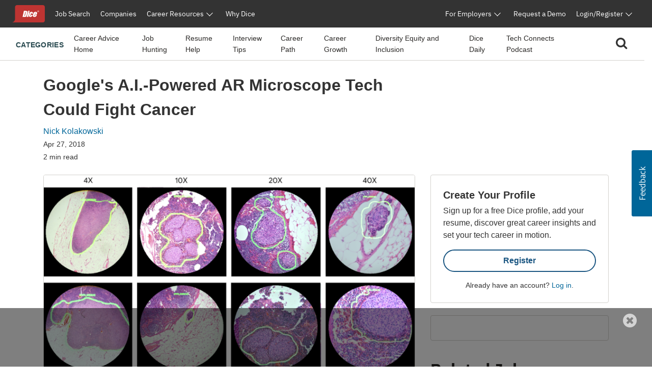

--- FILE ---
content_type: text/html;charset=UTF-8
request_url: https://www.dice.com/career-advice/google-a-i-powered-a-r-microscope-fight-cancer
body_size: 59009
content:



<!doctype html>
<html lang="en">
    <head>
        <!-- begin Convert Experiences code. Be aware this can't be loaded async or as a preload. Experiments need to
        interrupt rendering to avoid a screen flash between old/new views. -->
            <!-- Omitting Convert Experiences code due to entry in excludeConvertOnURLs -->
        <!-- end Convert Experiences code -->
        <meta charset="utf-8"/>
        <meta http-equiv="X-UA-Compatible" content="IE=edge">
        <meta name="viewport" content="width=device-width, initial-scale=1">
        <link rel="apple-touch-icon" sizes="57x57" href="/webfiles/1764713252844/favicon/dice/apple-touch-icon-57x57.png">
        <link rel="apple-touch-icon" sizes="60x60" href="/webfiles/1764713252844/favicon/dice/apple-touch-icon-60x60.png">
        <link rel="apple-touch-icon" sizes="72x72" href="/webfiles/1764713252844/favicon/dice/apple-touch-icon-72x72.png">
        <link rel="apple-touch-icon" sizes="76x76" href="/webfiles/1764713252844/favicon/dice/apple-touch-icon-76x76.png">
        <link rel="apple-touch-icon" sizes="114x114" href="/webfiles/1764713252844/favicon/dice/apple-touch-icon-114x114.png">
        <link rel="apple-touch-icon" sizes="120x120" href="/webfiles/1764713252844/favicon/dice/apple-touch-icon-120x120.png">
        <link rel="apple-touch-icon" sizes="144x144" href="/webfiles/1764713252844/favicon/dice/apple-touch-icon-144x144.png">
        <link rel="apple-touch-icon" sizes="152x152" href="/webfiles/1764713252844/favicon/dice/apple-touch-icon-152x152.png">
        <link rel="apple-touch-icon" sizes="180x180" href="/webfiles/1764713252844/favicon/dice/apple-touch-icon-180x180.png">
        <link rel="icon" type="image/png" sizes="32x32" href="/webfiles/1764713252844/favicon/dice/favicon-32x32.png">
        <link rel="icon" type="image/png" sizes="194x194" href="/webfiles/1764713252844/favicon/dice/favicon-194x194.png">
        <link rel="icon" type="image/png" sizes="96x96" href="/webfiles/1764713252844/favicon/dice/favicon-96x96.png">
        <link rel="icon" type="image/png" sizes="192x192" href="/webfiles/1764713252844/favicon/dice/android-chrome-192x192.png">
        <link rel="icon" type="image/png" sizes="16x16" href="/webfiles/1764713252844/favicon/dice/favicon-16x16.png">
        <link rel="manifest" href="https://www.dice.com/manifest.json">
        <meta name="apple-mobile-web-app-title" content="Dice">
        <meta name="application-name" content="Dice">
        <meta name="msapplication-TileColor" content="#cc0000">
        <meta name="msapplication-TileImage" content="/webfiles/1764713252844/favicon/dice/mstile-144x144.png">
        <meta name="msapplication-config" content="/browserconfig.xml">
        <meta name="theme-color" content="#cc0000">
        <!-- include funnel envy before GTM based on implementation without component -->
        <!-- end funnel envy include -->

        <!-- include funnel envy based on component before GTM -->
        <!-- end of include -->
    <!-- Google Tag Manager (Google Tag Gateway) -->
    <script>
        (function(w,d,s,l,i){
            w[l]=w[l]||[];
            w[l].push({'gtm.start': new Date().getTime(),event:'gtm.js'});
            var f=d.getElementsByTagName(s)[0],
                j=d.createElement(s),
                dl=l!='dataLayer'?'&l='+l:'';
            j.async=true;
            j.src='/vc7eq8/?id='+i+dl; 
            f.parentNode.insertBefore(j,f);
        })(window,document,'script','dataLayer','GTM-WLPMJGK');
    </script>
    <!-- End Google Tag Manager -->
    <link rel="stylesheet" href="https://d1l8sqvw5snhqo.cloudfront.net/css/3.3.4/dice-bs4-theme.min.css" />
        <link rel="stylesheet" type="text/css" href="/webfiles/1764713252844/css/dice/dice-layout.css" />
        <!-- include funnel envy in Head based on implementation without component -->
        <!-- end funnel envy include -->
<link rel="stylesheet" href="https://unpkg.prod.design-prod.dhiaws.com/dhi-snake-eyes@1-stable/dist/dhi-snake-eyes/dhi-snake-eyes.css" type="text/css"/>
<link rel="stylesheet" href="/binaries/content/assets/dice/home-page-redesign/seds-btn.css" type="text/css"/>
<style type="text/css">
/*<![CDATA[*/

        #sn-335872462 .container {
            max-width: 1400px;

        }

        #sn-335872462 .container .dice-subnav .showSearchMagnifier {
            cursor: pointer;
        }

        #sn-335872462 .container .dice-subnav .magnifierSize {
            font-size: 24px;
        }

        #sn-335872462 .container .dice-subnav .centerContent {
            height: 46px;
            background: #FFFFFF;
            display: flex;
            justify-content: center;
            margin: .5rem 0 .5rem 0;
        }

        #sn-335872462 .container .dice-subnav .menu-icon::before {
            color: #000000;
            font-weight: 700;
        }

        #sn-335872462 .container .dice-subnav .hideSearchMagnifier {
            display: none
        }

        #sn-335872462 .container .dice-subnav .hideSearchBox {
            display: none;
        }

        #sn-335872462 .container .dice-subnav .hideCategoryList {
            display: none;
        }

        #sn-335872462 .container .dice-subnav .row {
            border-bottom: 1px solid #D4D2CE;
            min-height: 56px;
            align-content: center;
        }

        #sn-335872462 .container .dice-subnav .line-label {
            font-weight: 700;
            font-size: 14px;
            letter-spacing: 0.02em;
            text-transform: uppercase;
            color: #28494F;
        }

        #sn-335872462 .container .dice-subnav .line-label:hover {
            text-decoration: underline;
        }

        #sn-335872462 .container.dice-subnav .navbar-collapse {
            min-height: 56px;
            padding-top: 0;
            margin-top: 0;
            border-top: none;
            transition: none;
        }

        #sn-335872462 .container .dice-subnav .navbar-toggler[aria-expanded="true"] > span.icon-arrow-67 {
            display: none;
        }

        #sn-335872462 .container .dice-subnav .navbar-toggler[aria-expanded="false"] > span.icon-arrow-67 {
            display: inline-block;
            font-size: 14px;
            font-weight: 700;
        }

        #sn-335872462 .container .dice-subnav .navbar-toggler[aria-expanded="true"] > span.icon-arrow-68 {
            display: inline-block;
            font-size: 14px;
            font-weight: 700;
        }

        #sn-335872462 .container .dice-subnav .navbar-toggler[aria-expanded="false"] > span.icon-arrow-68 {
            display: none;
        }

        #sn-335872462 .container .dice-subnav ul.navbar-nav {
            margin-left: 20px;
        }

        #sn-335872462 .container .dice-subnav nav.navbar li.nav-item:hover {
            text-decoration: underline;
            color: #123B5A;
        }

        #sn-335872462 .container .dice-subnav nav.navbar li.nav-item {
            padding-top: 16px;
        }

        #sn-335872462 .container .dice-subnav nav.navbar li {
            display: block;
            position: relative;
        }

        #sn-335872462 .container .dice-subnav .nav-item a {
            font-size: 14px;
            color: #2B2927;
            margin-right: 16px;
        }

        #sn-335872462 .container .dice-subnav .nav-item a.category-selected {
            text-decoration: underline;
            font-weight: 700;
            color: #071927;
        }

        #sn-335872462 .container .dice-subnav hr {
            border-top: 1px solid #D4D2CE;
            width: 500%;
            margin-left: -100px;
            margin-bottom: 0;
        }

        @media (min-width: 992px) {
            #sn-335872462 .container .dice-subnav .localAlignment {
                align-items: center;
            }

            #sn-335872462 .container .dice-subnav .line-label {
                padding-top: 4px;
            }

            #sn-335872462 .container .dice-subnav .line-label:hover {
                text-decoration: none;
            }

            #sn-335872462 .container .dice-subnav .navbar {
                padding: 0 1rem;
            }

            #sn-335872462 .container .dice-subnav .navbar-collapse {
                min-height: 64px;
                padding-top: 0;
                padding-bottom: 0;
                margin-top: 0;
                border-top: none;
            }

            #sn-335872462 .container .dice-subnav nav.navbar li.nav-item {
                padding-top: 0;
            }

            #sn-335872462 .container .dice-subnav hr {
                display: none;
            }
        }
    
/*]]>*/
</style>
<style type="text/css">
/*<![CDATA[*/

        .dice-subnav .searchbox {
            height: 48px;
            background: #FFFFFF;
            display:flex;
            align-content: center;
            align-items: center;
            margin: .5rem 0 .5rem 0;
        }
        .dice-subnav .searchbox a {
            float: left;
            display: block;
            color: black;
            text-align: center;
            padding: 14px 16px;
            text-decoration: none;
            font-size: 17px;
        }
        .dice-subnav .searchbox a:hover {
            background-color: #ddd;
            color: black;
        }
        .dice-subnav .searchbox a.active {
            background-color: #2196F3;
            color: white;
        }
        .dice-subnav .searchbox input[type=text] {
            padding: 6px;
            margin-top: 8px;
            font-size: 17px;
            border: none;
        }
        .dice-subnav .flex-container {
            display: flex;
            flex-direction: row;
        }
        .dice-subnav .close-searchbox {
            display: inline-block;
            border:1px solid transparent;
            background-color: transparent;
            cursor: pointer;
            height: 48px;
            font-weight: 700;
            color: #195581;
        }
        .dice-subnav .close-icon {
            position: absolute;
            right: 20px;
            top: .75rem;
            border:1px solid transparent;
            background-color: transparent;
            vertical-align: middle;
            cursor: pointer;
        }
        .dice-subnav.close-icon:after {
            content: url("/binaries/content/gallery//dice/icons/close.svg/close.svg");
            display: inline-block;
            z-index:1;
        }
        .dice-subnav .flex-container .form-control {
            height: 48px;
            width: 216px;
            padding: 0.75rem;
            line-height: 1.5;
            font-weight: 400;
            font-size: 16px;
            color: #2B2927;
            border: 1px solid #D4D2CE;
            border-radius: 4px 0 0 4px;
        }
        .dice-subnav  .flex-container.form-control:not(:valid) ~ .close-icon {
            display: none;
        }
        .dice-subnav .search-button {
            width: 46px;
            height: 48px;
            font-size: 1rem;
            line-height: 1.5;
            background: #195581;
            border-radius: 0px 4px 4px 0px;
            padding: 0;
            margin: 0;
        }
        .dice-subnav  .search-results {
            font-size: 1.5rem;
            font-weight: normal;
        }
        .dice-subnav .no-results {
            min-height: 20rem;
        }

    
/*]]>*/
</style>
<link rel="stylesheet" href="/webfiles/1764713252844/css/dice/career-advice-layout.css" type="text/css"/>
<link rel="stylesheet" href="https://seds.prod.design-prod.dhiaws.com/dhi-snake-eyes@0.7.2/dhi-snake-eyes.css"/>
<script defer="defer" src="https://components.prod.job-search-prod.dhiaws.com/build/dhi-job-search-components.esm.js" type="module"></script>
<script defer="defer" src="https://components.prod.job-search-prod.dhiaws.com/build/dhi-job-search-components.js" nomodule="nomodule"></script>
<link rel="stylesheet" href="https://components.prod.job-search-prod.dhiaws.com/build/dhi-job-search-components.css"/>
<link crossorigin="crossorigin" rel="preconnect" href="https://components.prod.job-search-prod.dhiaws.com"/>
<style>
/*<![CDATA[*/

            dhi-job-search-job-list .intellisearchHeaderWrapper {
                padding-bottom: 20px;
            }
            dhi-job-search-job-list .headerText {
                font-weight: 600;
                font-size: 18px;
                text-align: left;
            }
            dhi-job-search-job-list  .headerWrapper .viewAllLink {
                font-weight: 400;
                font-size: 14px;
                text-align: right;
                padding-top: 3px;
                color: #0E7490;
            }
            dhi-job-search-job-list .headerWrapper .viewAllLink a {
                color: #0E7490;
                text-decoration: none;
            }
            dhi-job-search-job-list .headerWrapper .viewAllLink a:hover {
                color: #164E63;
                text-decoration: underline;
            }
        
/*]]>*/
</style>
<style>
/*<![CDATA[*/

        #job-search-1672706309 {
            margin-bottom: -20px;
            margin-top: 20px;
        }
        #job-search-1672706309 .relatedTermsLinksWrapper {
            display: inline-flex;
            vertical-align: middle;
            line-height: 1;
            flex-wrap: wrap;
            gap: 8px;
        }
        #job-search-1672706309 .relatedTermsLinksButton {
          margin-bottom: 8px;
        }
        #job-search-1672706309 .headerWrapper {
            display: flex;
            justify-content: space-between;
            line-height: 1;
            padding-bottom: 20px;
        }
        #job-search-1672706309 .intellisearchHeaderWrapper {
             padding-bottom: 20px;
        }
        #job-search-1672706309 .chevronIcon {
           font-size: 14px;
            vertical-align: middle;
            padding-bottom: 2px;
            padding-right: 4px;
        }
        #job-search-1672706309 .job-search-btn {
            display: inline-block;
            width: 100%;
            max-width: 100%;
            padding: 8px 16px;
            color: #0E7490;
            background-color:  var(--Colors-base-white, #FFFFFF);
            border: 1px solid #0E7490;
            border-radius: 50px;
            text-decoration: none;
            -webkit-transition: background-color 1s ease-out;
            -moz-transition: background-color 1s ease-out;
            -o-transition: background-color 1s ease-out;
            transition: background-color 1s ease-out;
            font-size: 14px;
        }
        #job-search-1672706309 .searchIcon {
            font-size: 18px;
            vertical-align: middle;
            padding-bottom: 3px;
            padding-right: 4px;
        }
        #job-search-1672706309 .fitText {
            overflow: hidden;
            text-overflow: ellipsis;
            white-space: initial;
            display: -webkit-box;
            -webkit-line-clamp: 1;
            -webkit-box-orient: vertical;
        }
        #job-search-1672706309 .job-search-btn:hover {
            color: var(--Colors-base-white, #FFFFFF);
            background-color: #0E7490;
            border: 1px solid  var(--Colors-base-white, #FFFFFF);
        }
    
/*]]>*/
</style>
<script async="async" src="https://securepubads.g.doubleclick.net/tag/js/gpt.js"></script>
<script>
//<![CDATA[

        window.googletag = window.googletag || {cmd: []};
            googletag.cmd.push(function () {
                googletag.defineSlot('/4140/Dice/Post_MPU', [[300, 600], [300, 250]], 'div-gpt-ad-872466829').addService(googletag.pubads());
                googletag.pubads().enableSingleRequest();
                googletag.enableServices();
            });

    
//]]>
</script>
<style>
/*<![CDATA[*/

        #cta-1275327833.cta-highlight {
            padding: 24px;
            gap: 16px;
            background: #FFFFFF;
            border: 1px solid #D4D2CE;
            border-radius: 4px;
            margin-bottom: 24px;
        }
        #cta-1275327833.cta-highlight .title {
            font-weight: 700;
            font-size: 20px;
            line-height: 150%;
        }
        #cta-1275327833.cta-highlight .ctaLink {
            font-size: 20px;
        }
        #cta-1275327833.cta-highlight .btn {
            width: 100%;
            border: 2px solid #195581;
            color: #195581;
            font-weight: 700;
        }
        #cta-1275327833.cta-highlight:hover .btn {
             color: #FFFFFF;
             background-color: #195581;
             border-color: #195581;
         }
        #cta-1275327833.cta-highlight .description p{
            font-weight: 400;
            font-size: 16px;
            line-height: 150%;
        }
        #cta-1275327833.cta-highlight .cta-sub-text {
             font-size: 0.88rem;
        }
    
/*]]>*/
</style>
<script>
//<![CDATA[

        function returnAdSize() {
            if (window.innerWidth < 768) {
                return [[320, 50]];
            }
            return [[728, 90]];
        }

        window.googletag = window.googletag || {cmd: []};
        googletag.cmd.push(function () {
            googletag.cmd.push(function () {
                googletag.defineSlot('/4140/Dice/Post_Leader', returnAdSize(), 'div-gpt-ad-1874445201').addService(googletag.pubads());
                googletag.pubads().enableSingleRequest();
                googletag.enableServices();
            });
            googletag.pubads().enableSingleRequest();
            googletag.enableServices();
        });

    
//]]>
</script>
<style>
/*<![CDATA[*/

        .social-macros .fa {
            font-size: 24px;
            color: #195581;
            margin-left: 3px;
            margin-right: 8px;
        }
        .social-macros a {
            display: inline-block;
            text-decoration: none;
        }
    
/*]]>*/
</style>
<style>
/*<![CDATA[*/

        .articleList .text-block-wrapper {
            display: flex;
            flex-direction: column;
        }
        .articleList .content-flags-wrapper {
            width: 100%;
            color: #52525B;
            font-size: 14px;
            line-height: 16px;
            font-weight: 400;
            display: flex;
            margin-top: auto;
            padding-top: 8px;
        }
        .articleList .content-flags-wrapper .content-flags-sponsored {
            margin-left: auto;
            margin-top: auto;
            text-transform: uppercase;
            padding-right: 16px;
        }
        .articleList h2 {
            font-weight: 700;
            font-size: 40px;
            color: #2B2927;
            line-height: 1.5;
        }
        .articleList .text-block-wrapper a {
            color: #2B2927;
        }
        .articleList .sponsored-flag {
            /*margin-bottom: 0;*/
            padding-top: 16px;
        }
        .articleList .eyebrow-title {
            text-align: left;
            color: #52525B;
            margin-bottom: 8px;
            display: -webkit-box;
            -webkit-box-orient: vertical;
            line-clamp: 1;
            -webkit-line-clamp: 1;
            overflow: hidden;
            text-overflow: ellipsis;
            padding-top: 16px;
            font-size: 14px;
        }
        .articleList  .articleTitle {
            font-weight: 700;
            font-size: 20px;
        }
        .articleList  .articleDescription {
            font-weight: 400;
            font-size: 16px;
        }
        .articleList  .image-fit {
            display: inline-block;
            position: relative;
            overflow: hidden;
            height: 113px;
            object-fit: cover;
            object-position: 0 0;
            border-radius: 4px;
        }
        .articleList  ul li h3 {
            font-weight: 700;
            font-size: 20px;
        }
        @media (min-width: 768px) {
            .articleList  .text-block-wrapper {
                padding: 0;
            }
            .articleList .image-fit {
                height: 178px;
                object-position: 50% 50%;
            }
            .articleList .dividerStyle {
                border-top: 1px solid #D4D2CE;
            }
            .articleList .eyebrow-title {
                padding-top: 8px;
            }
        }
    
/*]]>*/
</style>
<link rel="stylesheet" href="/webfiles/1764713252844/css/dice/career-advice-article-detail-layout.css" type="text/css"/>
<style>
/*<![CDATA[*/

        .author-bio {
            background-color: #EAEDED;
        }
    
/*]]>*/
</style>
<title>Google&apos;s A.I.-Powered AR Microscope Tech Could Fight Cancer | Dice.com Career Advice</title>
<link as="image" rel="preload" href="/binaries/small/content/gallery/dice/insights/2018/04/f2.png" media="(max-width: 500px)"/>
<link as="image" rel="preload" href="/binaries/medium/content/gallery/dice/insights/2018/04/f2.png" media="(min-width: 501px)"/>
<meta name="shareaholic:site_name" content="Dice Insights"/>
<meta name="shareaholic:language" content="en-US"/>
<meta name="shareaholic:url" content="https://www.dice.com/career-advice/google-a-i-powered-a-r-microscope-fight-cancer"/>
<meta name="shareaholic:keywords" content="tag:augmented reality, tag:learning, tag:tech company, tag:programming, cat:career-growth, type:post"/>
<meta name="shareaholic:article_published_time" content="2018-04-27T11:36:00Z"/>
<meta name="shareaholic:article_modified_time" content="2024-12-10T19:23:10.683Z"/>
<meta name="shareaholic:shareable_page" content="true"/>
<meta name="shareaholic:article_author_name" content="Nick Kolakowski"/>
<meta name="shareaholic:image" content="https://www.dice.com/binaries/large/content/gallery/dice/insights/2018/04/f2.png"/>
<link as="script" rel="preload" href="https://cdn.shareaholic.net/assets/pub/shareaholic.js"/>
<meta name="shareaholic:site_id" content="5b3c39e0c04501cff97663f3d2320d9f"/>
<script async="async" src="https://cdn.shareaholic.net/assets/pub/shareaholic.js" data-cfasync="false"></script>
<meta property="og:locale" content="en-US"/>
<meta property="og:type" content="Article"/>
<meta property="og:title" content="Google&apos;s A.I.-Powered AR Microscope Tech Could Fight Cancer"/>
<meta property="og:description" content="Now Google is utilizing another type of cutting-edge technology to fight cancer: augmented reality. Specifically, the company has brainstormed a prototype Augmented Reality Microscope (ARM)."/>
<meta property="og:url" content="https://www.dice.com/career-advice/google-a-i-powered-a-r-microscope-fight-cancer"/>
<meta property="og:site_name" content="Dice Insights"/>
<meta property="article:publisher" content="https://www.dice.com"/>
<meta property="article:published_time" content="2018-04-27T11:36:00Z"/>
<meta property="article:modified_time" content="2024-12-10T19:23:10.683Z"/>
<meta property="og:updated_time" content="2024-12-10T19:23:10.683Z"/>
<meta property="article:section" content="Insights"/>
<meta property="og:image" content="https://www.dice.com/binaries/large/content/gallery/dice/insights/2018/04/f2.png"/>
<meta property="og:image:secure_url" content="https://www.dice.com/binaries/large/content/gallery/dice/insights/2018/04/f2.png"/>
<meta property="og:image:width" content="1200"/>
<meta property="og:image:height" content="640"/>
<meta property="og:image:type" content="image/png"/>
<meta name="article:author" content="Nick Kolakowski"/>
<meta name="description" content="Now Google is utilizing another type of cutting-edge technology to fight cancer: augmented reality. Specifically, the company has brainstormed a prototype Augmented Reality Microscope (ARM)."/>
<meta name="twitter:card" content="summary_large_image"/>
<meta name="twitter:site" content="@Dicedotcom"/>
<meta name="twitter:creator" content="nkolakowski"/>
<meta name="twitter:label1" content="Written by"/>
<meta name="twitter:data1" content="Nick Kolakowski"/>
<meta name="twitter:label2" content="Est. Reading Time"/>
<meta name="twitter:data2" content="2"/>
<script>
//<![CDATA[

            window.dataLayer = window.dataLayer || [];
            dataLayer.push({
                'evergreen': 'false'
            });
        
//]]>
</script>
<link rel="stylesheet" href="/webfiles/1764713252844/css/dice/career-advice-article-detail-layout.css" type="text/css"/>
<link rel="canonical" href="https://www.dice.com/career-advice/google-a-i-powered-a-r-microscope-fight-cancer"/>
<style>
/*<![CDATA[*/

        .article-top .sponsored-flag {
            color:  #741429;
        }
        .article-top .eyebrow-title {
            color: #52525B;
            text-align: left;
            font-weight: 400;
            line-height: 1.42857;
            letter-spacing: 0.02em;
        }
    
/*]]>*/
</style>
<link rel="stylesheet" href="https://unpkg.prod.design-prod.dhiaws.com/dhi-snake-eyes@1-stable/dist/dhi-snake-eyes/dhi-snake-eyes.css"/>
        <!-- include funnel envy snippets based on component at bottom of head -->
<link rel="stylesheet" href="https://unpkg.prod.design-prod.dhiaws.com/dhi-dice-wrapper@1-stable/dist/dice-wrapper/dice-wrapper.css"/>
<link crossorigin="anonymous" integrity="sha384-wvfXpqpZZVQGK6TAh5PVlGOfQNHSoD2xbE+QkPxCAFlNEevoEH3Sl0sibVcOQVnN" rel="stylesheet" href="//maxcdn.bootstrapcdn.com/font-awesome/4.7.0/css/font-awesome.min.css"/>
        <!-- end of include snippet based on component -->
    </head>
    <body>
    
    <!-- Google Tag Manager (noscript, Google Tag Gateway) -->
    <noscript>
        <iframe src="/vc7eq8/ns.html?id=GTM-WLPMJGK"
                height="0" width="0" style="display:none;visibility:hidden"></iframe>
    </noscript>
    <!-- End Google Tag Manager (noscript) -->
    <script>
        window.fraudElement = window.fraudElement || {};
        window.fraudElement.beaconKey = "446c19b1eb";
        window.fraudElement.peopleId = "";
        window.fraudElement.sessionId = "";
        window.fraudElement.emulatedSeeker = "false";
    </script>
    <script defer="defer" type="text/javascript" src="/webfiles/1764713252844/js/dice/vendor-fraud-tracking.js"></script>


    <div class="layout-main-content-wrapper">
        <div class="d-none" id="dismissableComponentAboveNavigation"></div>

    <div>
                <div>
                    <dhi-seds-nav-header></dhi-seds-nav-header>

                </div>
                <div>
                    






    <div id="sn-335872462" class="subNavMenu">
        <div class="container">
            <subnav class="dice-subnav">
                <div id="subnavCategoryList" class="row mr-0 menuAlignment">
                    <div class="col-10 col-sm-11">
                            <div class="has-edit-button"></div>
                            <nav class="navbar navbar-expand-lg pr-0 localAlignment">
                                <button class="nav-link navbar-toggler d-lg-none mt-2 pl-0" type="button"
data-toggle="collapse" data-target="#subnavbarSupportedContent"                                         aria-controls="subnavbarSupportedContent" aria-expanded="false"
                                        aria-label="Toggle navigation">
                                    <span class="line-label">Categories</span>
                                    <span class="dice-icon icon-arrow-67"></span>
                                    <span class="dice-icon icon-arrow-68"></span>
                                </button>
                                <div class="collapse navbar-collapse" id="subnavbarSupportedContent">
                                    <span
                                        class="d-none d-lg-inline line-label">Categories</span>
                                    <hr/>
                                    <ul class="navbar-nav">
                                            <li class="nav-item">
    <a href="/career-advice"    >
        
            Career Advice Home
    </a>
                                            </li>
                                            <li class="nav-item">
    <a href="/career-advice/job-hunting"    >
        
            Job Hunting
    </a>
                                            </li>
                                            <li class="nav-item">
    <a href="/career-advice/resume-help"    >
        
            Resume Help
    </a>
                                            </li>
                                            <li class="nav-item">
    <a href="/career-advice/interview-tips"    >
        
            Interview Tips
    </a>
                                            </li>
                                            <li class="nav-item">
    <a href="/career-advice/career-path"    >
        
            Career Path
    </a>
                                            </li>
                                            <li class="nav-item">
    <a href="/career-advice/career-growth"    >
        
            Career Growth
    </a>
                                            </li>
                                            <li class="nav-item">
    <a href="/career-advice/diversity-equity-inclusion"    >
        
            Diversity Equity and Inclusion
    </a>
                                            </li>
                                            <li class="nav-item">
    <a href="/career-advice/dice-daily"    >
        
            Dice Daily
    </a>
                                            </li>
                                            <li class="nav-item">
    <a href="/recruiting/tech-connects-podcast"    >
        
            Tech Connects Podcast
    </a>
                                            </li>
                                    </ul>
                                </div>
                            </nav>
                    </div>
                    <div class="col-2 col-sm-1">
                        <nav class="navbar navbar-expand-lg centerContent pr-0">
                            <div class="showSearchMagnifier switchToSearchBox">
                                <div id="subnavMagnifierIcon" tabindex="0">
                                    <span class="magnifierSize"><i class="fa fa-search" aria-hidden="true"></i></span>
                                </div>
                            </div>
                        </nav>
                    </div>
                </div>
                <div id="subnavSearchbox" class="row hideSearchBox">
                    <div class="col-12" aria-label="Search">


<div  class="searchbox  justify-content-end">
    <form name="article-search-form" id="article-search-form"
          action="/career-advice/search"
          method="get">
        <div class="flex-container align-items-center">
                <input name="query" id="article-list-search-text" type="search" required class="form-control"
                       aria-label="Search Career Advice"
                       placeholder="Search Career Advice"/>
                <button id="clearButton" class="close-icon" aria-label="clear searchbox"
                       type="button">
                </button>
            <button type="submit" class="btn btn-primary search-button">
                <span class="magnifierSize"><i class="fa fa-search" aria-hidden="true"></i></span>
            </button>
            <button id="closeSearchbox" class="btn closeSearchBox" aria-label="close search box"
                    type="button"><span class="close-searchbox pt-3">Cancel</span>
            </button>
        </div>
    </form>
</div>

                    </div>
                </div>
            </subnav>
        </div>
    </div>






                </div>
                <div>
                    

                </div>
                <div>
                    

                </div>
    </div>
        <div class="d-none" id="dismissableComponentBelowNavigation"></div>

<div class="container dice-base-container mt-4 mb-4">
    <div class="row">
        <div class="col-12 col-lg-7 col-xl-8">

    <div>
                <div>
                    
















                </div>
                <div>
                    


    <div class="has-edit-button pb-4 base-format article-top">
            <div class="eyebrow-title"></div>
        <h1 class="title">Google's A.I.-Powered AR Microscope Tech Could Fight Cancer</h1>
        <div class="author mb-1">
                <a href="/about/authors/nick-kolakowski">
                        <div class="author">Nick Kolakowski</div>
                </a>
        </div>
        <div class="box">
            <div>
                    <time datetime="2018-04-27T11:36:00Z" class="date-published d-block mb-1">Apr 27, 2018</time>
                <div class="read-time">2 min read</div>
            </div>
            <div>
            </div>
        </div>
    </div>





                </div>
                <div>
                        <script type="application/ld+json">
        {
            "@context": "https://schema.org/",
            "@type": "Article",
            "datePublished": "2018-04-27T11:36:00Z",
            "headline": "Google's A.I.-Powered AR Microscope Tech Could Fight Cancer",
            "mainEntityOfPage": { "@type": "WebPage", "@id": "https://www.dice.com/career-advice/google-a-i-powered-a-r-microscope-fight-cancer" },
            "image": {
                "@type": "ImageObject",
                "url": "https://www.dice.com/binaries/large/content/gallery/dice/insights/2018/04/f2.png",
                "width": 1200,
                "height": 640
            },
            "author": {
                "@type": "Person",
                "name": "Nick Kolakowski",
                "url": "https://www.dice.com/about/authors/nick-kolakowski"
                },
            "publisher": {
                "@type": "Organization",
                "name": "Dice",
                "url": "https://www.dice.com",
                "logo": "https://www.dice.com/binaries/content/gallery/dice/icons/dice-logo.svg",
                "sameAs": ["https://en.wikipedia.org/wiki/Dice.com",
                    "https://www.crunchbase.com/organization/dice-com",
                    "https://www.linkedin.com/company/dice",
                    "https://www.facebook.com/dice",
                    "https://www.facebook.com/DiceforEmployers",
                    "https://x.com/dicedotcom",
                    "https://x.com/dice4employers",
                    "https://www.instagram.com/dicedotcom",
                    "https://www.youtube.com/Dice",
                    "https://www.tiktok.com/@dicetechjobs",
                    "https://www.twitch.tv/dicetechjobs",
                    "https://www.threads.net/@dicedotcom",
                    "https://www.reddit.com/user/Dice_Tech_Careers"]
            }
        }
    </script>

                </div>
    </div>
        </div>
        <div class="col-12 col-lg-5 col-xl-4">
        </div>
    </div>
    <div class="row">
        <div class="col-12 col-lg-7 col-xl-8">

    <div>
                <div>
                    




    <div class="has-edit-button base-format article-body">

        <figure>
                <img  class="featured-image"
                      srcset="/binaries/small/content/gallery/dice/insights/2018/04/f2.png 480w, /binaries/medium/content/gallery/dice/insights/2018/04/f2.png 768w"
                      sizes="(max-width: 500px) 240px, 720px"
                      src="/binaries/medium/content/gallery/dice/insights/2018/04/f2.png"
                      title="f2.png"
                      width="768"
                      height="409"
                      alt="Main image of article Google's A.I.-Powered AR Microscope Tech Could Fight Cancer" />
        </figure>

        <div class="shareaholic-canvas" data-app="share_buttons" data-app-id="33062386"></div>
        
        
        
        
        

        

        
        
        

        <div class="article-content">
Over the past few years, a number of tech giants have focused their artificial intelligence (A.I.) and machine-learning capabilities on curing cancer. For example, IBM markets its Watson platform to hospitals as an ideal tool for processing and analyzing oncology data. And Google has tested a machine-learning algorithm capable of predicting 92.4 percent of tumors in a sampling of medical slides. Now Google is utilizing another type of cutting-edge technology to fight cancer: augmented reality. Specifically, the company has brainstormed a prototype Augmented Reality Microscope (ARM) that leverages the company’s existing work in deep learning to analyze biological samples. “The platform consists of a modified light microscope that enables real-time image analysis and presentation of the results of machine learning algorithms directly into the field of view,” Google wrote in <a href="https://research.googleblog.com/" target="_blank" rel="noopener noreferrer">a blog posting about the technology</a>. “Importantly, the ARM can be retrofitted into existing light microscopes found in hospitals and clinics around the world using low-cost, readily-available components, and without the need for whole slide digital versions of the tissue being analyzed.” <iframe src="https://www.youtube.com/embed/9Mz84cwVmS0" width="560" height="315" frameborder="0" allowfullscreen></iframe> Perhaps inevitably, this ARM platform will support deep-learning models developed in TensorFlow, <a href="/career-advice/google-offers-intro-deep-learning-ai" target="_blank" rel="noopener noreferrer">Google’s architecture for that technology</a>. For those who are new to the wonderful world of A.I., TensorFlow includes an open-source (under Apache 2.0) software library for numerical computation using data-flow graphs; after building a graph, a tech pro or researcher can write loops that power and refine computations. (And if you’re really new to machine learning and A.I., Google also <a href="https://developers.google.com/machine-learning/crash-course/" target="_blank" rel="noopener noreferrer">offers an “Intro to A.I.” course</a> with 25 online lessons and more than 40 exercises, which theoretically can be completed in 15 hours or so.) “As in a traditional analog microscope, the user views the sample through the eyepiece,” is how Google explains the hardware’s operation. “A machine learning algorithm projects its output back into the optical path in real-time. This digital projection is visually superimposed on the original (analog) image of the specimen to assist the viewer in localizing or quantifying features of interest.” The digital projection will continue to seamlessly align with the sample even if the researcher changes magnification or adjusts the slide. Possible AR imagery will include text, arrows, animations, and heat-maps; the platform could outline or point to possible tumor sites. Of course, the applications go beyond cancer: any type of pathology discoverable via a microscope, whether tuberculosis or malaria, is a potential target for this technology. For tech pros interested in working in medical technology, artificial intelligence will almost certainly have a significant effect on healthcare in coming years. That being said, the technology is still nascent, and various healthcare regulations could slow its adoption.        </div>
    </div>
    
    
    
    
    
    
    
    
    
    
    
        
        
        
        
        
    
    
        
        
        
    
    




<style>
    .article-body aside {
        display: none;
    }
    .article-body .wp-block-spacer {
        clear: both;
    }
    .article-body .wp-block-separator {
        border-top: 1px solid;
        border-bottom: 1px solid;
    }
    .article-body .wp-block-media-text {
        direction: ltr;
        display: grid;
        grid-template-columns: 50% 1fr;
        grid-template-rows: auto;
    }
    .article-body .shareaholic-canvas {
        min-height: 50px;
    }
    .article-body img {
        display: inline-block;
        vertical-align: middle;
        max-width: 100%;
        height: auto;
        -ms-interpolation-mode: bicubic;
        border-radius: 4px;
        border: 1px solid #D4D2CE;
    }
    .article-body .wp-block-media-text .wp-block-media-text__content {
        direction: ltr;
        grid-column: 2;
        grid-row: 1;
        padding: 0 8%;
        word-break: break-word;
    }
    .article-body .wp-block-media-text.is-vertically-aligned-center .wp-block-media-text__content, .wp-block-media-text.is-vertically-aligned-center .wp-block-media-text__media, .wp-block-media-text .wp-block-media-text__content, .wp-block-media-text .wp-block-media-text__media {
        align-self: center;
    }
    /* corner-case XLS line 6: style download button */
    .article-body .wp-block-file__button {
        background: #069;
        color: #fff;
        font-size: 0.8rem;
        padding: 0.25rem 1rem;
        border-radius: 2rem;
        margin-left: 0.75rem;
    }
    /* corner-case XLS line 11: suppress legacy separators */
    .article-body .wp-block-separator {
        display: none;
    }
    /* corner-case XLS line 19: color text? huh? */
    /* corner-case XLS line 21 bg color of code blocks */
    .article-body .wp-block-code {
        overflow-wrap: break-word;
        white-space: pre-wrap;
        border: 1px solid #cacaca;
        background-color: #f5f5f5;
        color: #0a0a0a;
        font-family: monospace;
    }
    /* corner-case XLS line 30,38: iframes 100% width */
    .article-body iframe, .wp-block-embed__wrapper iframe {
        min-width: 100%;
    }
    @media (max-width: 600px) {
        .wp-block-media-text.is-stacked-on-mobile .wp-block-media-text__content {
            grid-column: 1;
            grid-row: 2;
        }
    }
    @media (max-width: 600px) {
        .wp-block-media-text.is-stacked-on-mobile {
            grid-template-columns: 100% !important;
        }
    }
    .article-body  h2 {
        font-size: 1.5rem;
        font-weight: 600;
        line-height: 32px
    }
    .article-body  h3 {
        font-size: 1.25rem;
        font-weight: 600;
        line-height: 28px
    }
    .article-body h4 {
        font-size: 1.125rem;
        font-weight: 600;
        line-height: 28px;
    }
    .article-body h5 {
        font-size: 1rem;
        font-weight: 600;
        line-height: 24px;
    }
    .article-body h6 {
        font-size: 1rem;
        font-weight: 600;
        line-height: 24px;
    }
</style>

                </div>
                <div>
                        <section class="article-tags in-line-block pt-2 pb-3">
            <a href="                   topic/augmented+reality
"><span class="badge badge-pill tag">augmented reality</span></a>
            <a href="                   topic/learning
"><span class="badge badge-pill tag">learning</span></a>
            <a href="                   topic/tech+company
"><span class="badge badge-pill tag">tech company</span></a>
            <a href="                   topic/programming
"><span class="badge badge-pill tag">programming</span></a>
    </section>

                </div>
                <div>
                    


    <!-- Podcast CTA:
        Article Date: Apr 27, 2018
        Filter Date:  Sep 1, 2021
        Difference:   -1,223
        Showing:     false
-->

                </div>
                <div>
                    
    <section class="author-bio p-4 mb-4">
        <span class="section-label">AUTHOR</span>
        <a href="/about/authors/nick-kolakowski">
            <h3 class="name mt-2">Nick Kolakowski</h3>
        </a>
    <div class="social-macros">
            <a href="https://twitter.com/nkolakowski" target="_blank" title="Twitter">
                <span class="fa fa-twitter-square"></span>
            </a>
            <a href="https://www.linkedin.com/in/nick-kolakowski-b405501" target="_blank" title="LinkedIn">
                <span class="fa fa-linkedin-square"></span>
            </a>
            <a href="mailto:nick.kolakowski@dice.com" target="_blank" title="nick.kolakowski@dice.com">
                <span class="fa fa-envelope"></span>
            </a>
    </div>
        <div class="mt-3">
<p>Nick Kolakowski has written for The Washington Post, Slashdot, eWeek, McSweeney's, Thrillist, WebMD, Trader Monthly, and other venues. He's also the author of "A Brutal Bunch of Heartbroken Saps" and "Maxine Unleashes Doomsday," a pair of noir thrillers.</p>        </div>
    </section>


                </div>
                <div>
                    






    <div class="relatedArticlev articleList">
        <section class="related-articles m-0">
            <h3 class="related-article-title pt-4 pb-3">Related Articles</h3>
            <ul class="list-unstyled">
    <li class="media mediaLinkStyler has-edit-button mb-4">
        <a class="link-styler" href="/career-advice/google-tablet-2">
            <div class="row">
                <div class="col-12 col-md-3">
                        <img src="/binaries/small/content/gallery/dice/insights/2012/04/google-tablet.jpg" class="w-100 image-fit"
                             width="250"
                             height="158"
                             alt="Go to article Google Tablet Coming Soon" loading="lazy"/>
                </div>
                <div class="col-12 col-md-9 text-block-wrapper ">
                    <div class="eyebrow-title">
                    </div>
                    <h3 class="articleTitle pb-1">
                                    Google Tablet Coming Soon

                    </h3>
                    <div class="articleDescription">
                                    Google and AsusTek Computer have teamed up to build an entry-level, seven-inch tablet to be released sometime this May or June, according to DigiTimes. Do you think a Google tablet will be succes&hellip;

                    </div>
                </div>
            </div>
        </a>
    </li>
    <li class="media mediaLinkStyler has-edit-button mb-4">
        <a class="link-styler" href="/career-advice/the-next-object-google-will-recognize-your-face">
            <div class="row">
                <div class="col-12 col-md-3">
                        <img src="/binaries/small/content/gallery/dice/insights/2011/04/periscope.jpg" class="w-100 image-fit"
                             width="250"
                             height="286"
                             alt="Go to article Google Wants Your Face" loading="lazy"/>
                </div>
                <div class="col-12 col-md-9 text-block-wrapper ">
                    <div class="eyebrow-title">
                    </div>
                    <h3 class="articleTitle pb-1">
                                    Google Wants Your Face

                    </h3>
                    <div class="articleDescription">
                                    So now Google wants to evolve the concept of its Google Goggles by adding facial recognition features. Point your phone at people and learn all about them through their Google Profile, or link ou&hellip;

                    </div>
                </div>
            </div>
        </a>
    </li>
    <li class="media mediaLinkStyler has-edit-button mb-4">
        <a class="link-styler" href="/career-advice/googles-extended-hiring-freeze-could-impact-company-culture">
            <div class="row">
                <div class="col-12 col-md-3">
                        <img src="/binaries/small/content/gallery/dice/insights/2021/05/shutterstock_227976844.jpg" class="w-100 image-fit"
                             width="480"
                             height="346"
                             alt="Go to article Google's Extended Hiring Freeze Could Impact Company Culture" loading="lazy"/>
                </div>
                <div class="col-12 col-md-9 text-block-wrapper ">
                    <div class="eyebrow-title">
                    </div>
                    <h3 class="articleTitle pb-1">
                                    Google's Extended Hiring Freeze Could Impact Company Culture

                    </h3>
                    <div class="articleDescription">
                                    Google has reportedly extended its hiring freeze as part of overall plans to slow hiring through the rest of 2022. According to Business Insider, Google will continue to hire for “critical roles.&hellip;

                    </div>
                </div>
            </div>
        </a>
    </li>
            </ul>
        </section>
    </div>


                </div>
                <div>
                    

<div>
    <div id="leaderboard-ad-div" class="leaderboard-ad-div collapse show">
        <button class="btn-close" data-toggle="collapse" data-target="#leaderboard-ad-div"
                aria-expanded="true" aria-controls="leaderboard-ad-div" title="Hide Advertisement">
            <span class="fa fa-times-circle responsive-icon-size" aria-hidden="true"></span>
            <span class="sr-only">Close Advertisement</span>
        </button>
        <div id="div-gpt-ad-1874445201" class="text-center" title="Advertisement Banner">
            <script>
                googletag.cmd.push(function () {
                    googletag.display("div-gpt-ad-1874445201");
                });
            </script>
        </div>
    </div>
    <button id="leaderboard-ad-open" class="leaderboard-ad-open" data-toggle="collapse" title="Show Advertisement"
            data-target="#leaderboard-ad-div" aria-expanded="true" aria-controls="leaderboard-ad-div">
        Ad
    </button>
</div>
<style>
    .leaderboard-ad-div {
        z-index: 800;
        position: fixed;
        width: 100vw;
        padding: 8px;
        bottom: 0;
        left: 0;
        height: 65px;
        background-color: rgba(0, 0, 0, 0.5);
    }

    .leaderboard-ad-div .responsive-icon-size {
        font-size: 1rem;
    }

    .leaderboard-ad-div .btn-close {
        position: absolute;
        right: .2rem;
        cursor: pointer;
        z-index: 801;
        color: lightgrey;
        background-color: rgba(0, 0, 0, 0);
        background-repeat: no-repeat;
    }

    .leaderboard-ad-div .collapsing .btn-close {
        display: none;
    }

    .collapse + .leaderboard-ad-open {
        position: fixed;
        right: 1rem;
        bottom: 0;
        height: 0;
        border-top: none;
        border-bottom: 23px solid rgba(0, 0, 0, 0.5);
        border-left: 7px solid transparent;
        border-right: 7px solid transparent;
        text-align: center;
        width: 64px;
        color: #fff;
        z-index: 802;
        cursor: pointer;
        background: none;
    }

    .show + .leaderboard-ad-open {
        display: none;
    }

    .leaderboard-ad-div button {
        background-color: #fff;
        border: none;
    }

    @media (min-width: 768px) {
        .leaderboard-ad-div {
            height: 115px;
        }

        .leaderboard-ad-div .responsive-icon-size {
            font-size: 2rem;
        }
    }

    @media (min-width: 1200px) {
        .leaderboard-ad-div .btn-close {
            right: 1.5rem;
        }
    }
</style>

                </div>
    </div>
        </div>
        <div class="col-12 col-lg-5 col-xl-4">

    <div>
                <div>
                    

    <div class="has-edit-button"></div>
    <div id="cta-1275327833" class="cta-highlight">
            <div class="row">
                <div class="col col-12">
                    <div class="title mb-1" role="heading" aria-level="2">Create Your Profile</div>
                </div>
            </div>
            <div class="row">
                <div class="col col-12">
                    <div class="description"><p>Sign up for a free Dice profile, add your resume, discover great career insights and set your tech career in motion.</p> </div>
                </div>
            </div>
            <div class="row">
                <div class="col col-12 col-md-6 col-lg-12 ml-auto ">
<a href="/register"  class="btn btn-outline-primary badge-pill" data-analytics-track="click" data-analytics-key="ctaHighlightClick">Register    </a>
                        <div class="cta-sub-text text-center text-md-right text-lg-center mt-3">
                            Already have an account? <a href="/dashboard/login">Log in</a>. 
                        </div>
                </div>
            </div>
    </div>




                </div>
                <div>
                    


<div class="google-ad-div text-center">
    <div id="div-gpt-ad-872466829">
        <script>
            googletag.cmd.push(function() {
                googletag.display("div-gpt-ad-872466829");
            });
        </script>
    </div>
</div>

<style>
    .google-ad-div {
        margin-bottom: 24px;
        border: 1px solid #D4D2CE;
        border-radius: 4px;
        padding: 24px 24px;
    }
    .google-ad-div iframe {
        max-width: 100%;
    }
</style>

                </div>
                <div>
                    

    <aside class="m-0 pb-4">


    <dhi-job-search-job-list
        api-key="Scxtutul1z5eYIKo9rc9X4Z58e6y3imQ1ySMgSZL"
        
        enable-see-more="false"
        max-columns-displayed="3"
        list-info-header-level="h3"
        layout-type="basic"
        enable-save-button="false"
        results-page-size="4"
        query-text="Healthcare,Machine Learning,Artificial Intelligence"
        
    >
            <span slot="title">
                Related Jobs
        <div id="job-search-1672706309">
    <div class="headerWrapper">
        <span class="headerText">Search for related jobs</span>
        <span class="viewAllLink">
            <a target="_blank" href="https://www.dice.com/jobs">
View all jobs                <ion-icon class="chevronIcon" name="chevron-forward"></ion-icon>
            </a>
        </span>
    </div>
    <div class="relatedTermsLinksWrapper">
            <div class="relatedTermsLinksButton">
                 <a href="https://www.dice.com/jobs/q-healthcare-jobs" class="job-search-btn" target="_blank">
                     <span class="fitText">
                         <ion-icon class="searchIcon" name="search"></ion-icon>Healthcare
                     </span>
                </a>
            </div>
            <div class="relatedTermsLinksButton">
                 <a href="https://www.dice.com/jobs/q-machine+learning-jobs" class="job-search-btn" target="_blank">
                     <span class="fitText">
                         <ion-icon class="searchIcon" name="search"></ion-icon>Machine Learning
                     </span>
                </a>
            </div>
            <div class="relatedTermsLinksButton">
                 <a href="https://www.dice.com/jobs/q-artificial+intelligence-jobs" class="job-search-btn" target="_blank">
                     <span class="fitText">
                         <ion-icon class="searchIcon" name="search"></ion-icon>Artificial Intelligence
                     </span>
                </a>
            </div>
    </div>
        </div>
            </span>
    </dhi-job-search-job-list>
    </aside>


                </div>
    </div>
        </div>
    </div>
</div>

    </div>

    <div>
                <div>
                    <dice-candidate-footer></dice-candidate-footer>



                </div>
                <div>
                    

        <script type="application/javascript">
            window.angularOnlinePresenceIndicatorWidgetInputs = {
                
                staticParams: {"environment":"prod", "brand":"dice", "mode":"candidate", "pollDetectedUser": true}
            };
        </script>
<dhi-online-presence-indicator-widget dhi-online-presence-indicator-inputs-var="angularOnlinePresenceIndicatorWidgetInputs">Loading...        </dhi-online-presence-indicator-widget>
            <link rel="stylesheet" href="https://widgets.svc.dhigroupinc.com/online-presence-indicator-widget/styles.539c1659cb62d71310e1.css"><script src="https://widgets.svc.dhigroupinc.com/online-presence-indicator-widget/runtime.5b9d918425c5cd54453d.js" defer></script><script src="https://widgets.svc.dhigroupinc.com/online-presence-indicator-widget/polyfills-es5.b55d6bbc369073d8c391.js" nomodule defer></script><script src="https://widgets.svc.dhigroupinc.com/online-presence-indicator-widget/polyfills.013f070d99f5655888c9.js" defer></script><script src="https://widgets.svc.dhigroupinc.com/online-presence-indicator-widget/main.839d1eb26d36391b1b0e.js" defer></script>
        <!-- Angular component end https://widgets.svc.dhigroupinc.com/online-presence-indicator-widget/ -->


                </div>
    </div>

    <script type="text/javascript">
        if (localStorage.getItem("snowplowOutQueue_snowplow_co_post2")) {
            localStorage.removeItem('snowplowOutQueue_snowplow_co_post2')
        }
    </script>
    <script defer="defer" src="https://code.jquery.com/jquery-3.3.1.min.js"
            integrity="sha256-FgpCb/KJQlLNfOu91ta32o/NMZxltwRo8QtmkMRdAu8="
            crossorigin="anonymous"></script>
    <script defer="defer" src="https://cdnjs.cloudflare.com/ajax/libs/popper.js/1.14.7/umd/popper.min.js"
            integrity="sha384-UO2eT0CpHqdSJQ6hJty5KVphtPhzWj9WO1clHTMGa3JDZwrnQq4sF86dIHNDz0W1"
            crossorigin="anonymous"></script>
    <script defer="defer" src="https://stackpath.bootstrapcdn.com/bootstrap/4.3.1/js/bootstrap.min.js"
            integrity="sha384-JjSmVgyd0p3pXB1rRibZUAYoIIy6OrQ6VrjIEaFf/nJGzIxFDsf4x0xIM+B07jRM"
            crossorigin="anonymous"></script>

    <!-- include funnel envy at end based on implementation without component -->
    <!-- end of funnel envy -->
    <!-- include funnel envy snippet based on component at end -->
<script defer="defer" src="https://www.dice.com/dwp-assets/web-components/dice-candidate-footer/dice-candidate-footer.wc.js"></script>
<script async="async" src="/webfiles/1764713252844/js/dice/searchbox-control.js"></script>
<script async="async" src="https://unpkg.prod.design-prod.dhiaws.com/dhi-dice-wrapper@1-stable/dist/dice-wrapper/dice-wrapper.esm.js" type="module"></script>
<script>
//<![CDATA[

        document.addEventListener("DOMContentLoaded", function(event) {
            $('#leaderboard-ad-open').click(toggleAd);
            setTimeout(ensureClosed, 12000);
            function toggleAd() {
                $('#leaderboard-ad-div .btn-close').click();
            }
            function ensureClosed() {
                if ($('#leaderboard-ad-div').hasClass('show')) {
                    toggleAd();
                }
            }
        });
    
//]]>
</script>
<script src="https://unpkg.com/ionicons@7.1.0/dist/ionicons/ionicons.esm.js" type="module"></script>
<script src="https://unpkg.com/ionicons@7.1.0/dist/ionicons/ionicons.js" nomodule="nomodule"></script>
    <!-- end of include -->
    
    </body>
</html>


--- FILE ---
content_type: text/html; charset=utf-8
request_url: https://www.google.com/recaptcha/api2/aframe
body_size: 267
content:
<!DOCTYPE HTML><html><head><meta http-equiv="content-type" content="text/html; charset=UTF-8"></head><body><script nonce="b4BeYgfbIDDNybnUT6GN4A">/** Anti-fraud and anti-abuse applications only. See google.com/recaptcha */ try{var clients={'sodar':'https://pagead2.googlesyndication.com/pagead/sodar?'};window.addEventListener("message",function(a){try{if(a.source===window.parent){var b=JSON.parse(a.data);var c=clients[b['id']];if(c){var d=document.createElement('img');d.src=c+b['params']+'&rc='+(localStorage.getItem("rc::a")?sessionStorage.getItem("rc::b"):"");window.document.body.appendChild(d);sessionStorage.setItem("rc::e",parseInt(sessionStorage.getItem("rc::e")||0)+1);localStorage.setItem("rc::h",'1768985631929');}}}catch(b){}});window.parent.postMessage("_grecaptcha_ready", "*");}catch(b){}</script></body></html>

--- FILE ---
content_type: text/javascript; charset=utf-8
request_url: https://app.link/_r?sdk=web2.86.5&branch_key=key_live_keTRgAG9a27ATlkF3rHC4pnjuEfLy8Ld&callback=branch_callback__0
body_size: 70
content:
/**/ typeof branch_callback__0 === 'function' && branch_callback__0("1542444402452810727");

--- FILE ---
content_type: application/x-javascript
request_url: https://jobs-component-library.prod.jobs-prod.dhiaws.com/build/jobs-component-library.esm.js
body_size: 435
content:
import{p as e,b as s}from"./p-951a28d7.js";(()=>{const s=import.meta.url,i={};return""!==s&&(i.resourcesUrl=new URL(".",s).href),e(i)})().then((e=>s([["p-b7a799ff",[[1,"dhi-report-a-job-form",{jobId:[1,"job-id"],jobTitle:[1,"job-title"],candidateId:[1,"candidate-id"],loading:[32],submitting:[32],reason:[32],comments:[32],errors:[32],success:[32],otherReason:[32],otherReasonValue:[32],jobIsReported:[32],identity:[32]}]]],["p-c54aeae2",[[1,"dhi-monogram",{character:[1],backgroundColor:[32]}]]],["p-b8bbcf7f",[[1,"dhi-suggested-skills",{jobDescription:[1,"job-description"],legacyAuthToken:[32],authToken:[32],loading:[32],errors:[32],success:[32],skills:[32],checkAuth:[64]}]]],["p-da0bcabd",[[1,"dhi-test-event",{isLoggedIn:[4,"is-logged-in"]}]]],["p-eb1754e8",[[1,"dhi-svg-success"]]],["p-c002e9a5",[[1,"dhi-header",{toggle:[32],content:[32],person:[32],unreadMessagesCount:[32],identity:[32]}],[1,"dhi-footer",{type:[1],logo:[32],badges:[32],content:[32]}],[1,"dhi-list-item",{item:[16],isLast:[4,"is-last"],person:[16],unreadMessageCount:[2,"unread-message-count"]}],[1,"dhi-copyright"],[1,"dhi-svg-apple-app-store"],[1,"dhi-svg-facebook"],[1,"dhi-svg-google-play"],[1,"dhi-svg-hamburger",{height:[1],width:[1]}],[1,"dhi-svg-twitter"],[1,"dhi-messages",{count:[2]}],[1,"dhi-user-name"],[1,"dhi-dice-logo",{width:[1],height:[1]}],[1,"dhi-svg-briefcase"],[1,"dhi-svg-cogs"],[1,"dhi-svg-dhi"],[1,"dhi-svg-email"],[1,"dhi-svg-log-out"],[1,"dhi-svg-search"],[1,"dhi-container"],[1,"dhi-svg-message-bubble"],[1,"dhi-svg-user"]]]],e)));

--- FILE ---
content_type: text/plain
request_url: https://c.6sc.co/?m=1
body_size: 3
content:
6suuid=a5bd7768c8803f001e947069940200006c630200